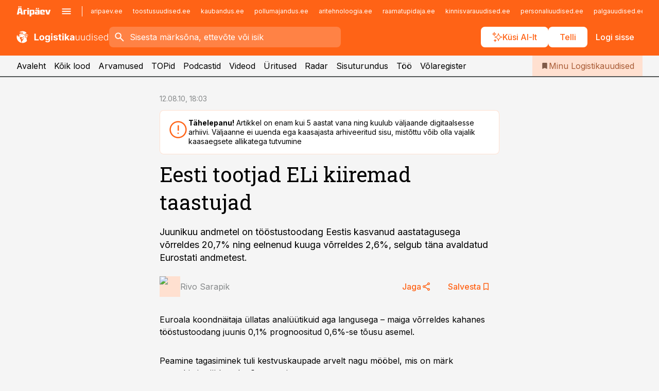

--- FILE ---
content_type: image/svg+xml
request_url: https://ap-cms-images.ap3.ee/logistikauudised_valge.svg
body_size: 8909
content:
<svg width="363" height="48" viewBox="0 0 363 48" fill="none" xmlns="http://www.w3.org/2000/svg">
<path fill-rule="evenodd" clip-rule="evenodd" d="M41.4935 17.6124L41.0873 17.3263L41.0042 17.354L38.9642 16.8371V15.5171L36.3796 15.7201L35.8606 16.0005C35.6958 15.8705 35.529 15.7428 35.3604 15.6175L35.8627 15.5724L36.0935 15.0001L37.2196 13.5417L37.9673 13.6894L38.6965 13.0248L38.835 13.5417L40.6442 14.7509L40.4227 15.0463L39.6104 15.0001L39.9242 15.4432L40.4227 15.554L41.0135 15.3048L40.995 14.594L41.2535 14.4648L41.0504 14.2432L39.8411 13.5786L39.5273 12.6832H40.5242L40.8473 13.0063L41.7058 13.7448L41.7427 14.6401L42.6381 15.5909L42.9704 14.2894L43.5888 13.9571L43.6996 15.0186L44.3088 15.6832L45.5088 15.6648C45.7396 16.2648 45.9519 16.874 46.1365 17.4924L46.0073 17.6124H44.1611L43.0442 16.7817L41.8627 16.8924V17.6124H41.4935ZM33.2754 14.2481L33.435 15.3417L34.0719 15.6371H35.1427L35.3604 15.6175C34.6938 15.1224 33.998 14.6652 33.2754 14.2481ZM23.6884 11.341C25.4166 11.4541 27.1431 11.7746 28.8373 12.3047C30.4028 12.7946 31.8883 13.4475 33.2754 14.2481L33.2504 14.0771L33.4811 13.4771L34.5704 13.2371L35.7519 13.4771L35.8904 12.8217L35.3919 12.7017L35.5673 11.6771L36.7581 11.4924L37.5981 10.3109L38.4565 10.1724L39.2319 10.2832H39.5181L39.3611 9.17552L38.4196 9.55399L38.0873 8.72322L37.5427 8.64937L37.4411 8.08629L37.8842 7.59706L38.9458 7.18168L39.2135 6.69245C35.1654 3.10543 29.8369 0.927763 24.001 0.923218C22.5042 0.923218 21.0407 1.06576 19.6234 1.33798C16.2423 1.98977 13.1212 3.38477 10.4319 5.34476H11.595L12.1119 5.62168L13.0904 5.83399L13.1642 6.21245L14.7242 6.26783L14.5119 5.76937L13.1273 5.73245L13.4504 5.42783L13.3396 5.0586H12.0935L13.4504 4.04322H14.7519L15.3704 4.88322L16.3858 4.9386L17.0042 4.3386L17.4658 4.56937L16.6258 5.40014C16.6258 5.40014 15.4535 5.4186 15.5181 5.4186C15.5827 5.4186 15.6196 6.22168 15.6196 6.22168L17.0319 6.18476L17.1796 5.80629L18.1581 5.75091L18.2688 5.1786L17.6965 5.07706L17.8904 4.56014L18.3335 4.43091L19.8658 4.51399L19.0258 5.28014L19.155 5.87091L20.0319 6.00937L19.9765 4.9386L20.8165 4.49553L22.3119 4.32014L24.4811 5.28014V6.11091L25.1642 6.28629L24.8227 6.94168H23.8442L23.5581 7.68937L21.3242 7.16322L23.0873 6.23091L22.4227 5.66783L20.9088 5.86168L20.7796 6.00014L20.7611 6.02783L20.3273 6.48014L19.6073 6.53552L19.6627 6.89552L19.9119 7.00629V7.11706L19.3119 7.20014L19.2658 7.54168L18.7027 7.56937L18.6011 6.89552L17.595 7.20937L15.5365 8.40937L15.7673 9.2586L16.3396 9.63706L17.4935 9.79399V11.1048L18.0288 11.0217L18.5181 9.99706L19.7365 9.60937V8.04014L20.4196 7.52322L22.0627 7.91091L21.9427 8.94476H22.3858L23.595 8.35399L23.6504 9.72014L24.5273 10.2555L24.4904 11.0678L23.6884 11.341ZM23.4473 11.3266V11.5755L23.0688 11.834L23.1242 12.2494L24.4073 12.6463V12.6648L24.7027 12.6463L24.7211 12.0832L23.7058 11.6217L23.6504 11.354L23.6884 11.341C23.6081 11.3358 23.5277 11.331 23.4473 11.3266ZM22.9801 11.3063C23.1358 11.3114 23.2916 11.3181 23.4473 11.3266V11.1971L23.0411 11.0955L22.9801 11.3063ZM21.7546 11.3009L21.9058 11.6032L22.155 11.5663V11.5294L22.2288 11.5571L22.9396 11.4463L22.9801 11.3063C22.5713 11.2929 22.1627 11.2911 21.7546 11.3009ZM20.7427 11.3489C21.0795 11.325 21.4168 11.309 21.7546 11.3009L21.7027 11.1971L21.4719 11.0955H20.9735L20.7427 11.2894V11.3489ZM19.4799 13.2387L19.6811 13.1263L19.5519 13.0155L20.5673 12.0555L20.9458 12.1571L21.1119 12.3786L21.4996 11.9448L21.6011 11.8986L21.1765 11.8432L20.7427 11.7048V11.3489C19.0773 11.4671 17.4269 11.7785 15.8194 12.2809C15.3237 11.7506 14.6184 11.4185 13.8378 11.4185C12.3424 11.4185 11.1239 12.637 11.1239 14.1324C11.1239 15.6278 12.3424 16.8462 13.8378 16.8462C15.3331 16.8462 16.5516 15.637 16.5516 14.1324C16.5516 14.0505 16.5479 13.9693 16.5408 13.8892C17.5068 13.5976 18.4889 13.3806 19.4799 13.2387ZM20.3785 13.1308C20.0783 13.1599 19.7787 13.1959 19.4799 13.2387L18.1765 13.9663L16.755 15.4432L16.6535 16.1078L15.2319 17.0401L14.5211 17.7509L14.6042 19.1724L13.6258 18.7201V17.8894H10.9119L9.49961 18.6094L8.88115 19.7355L8.64115 20.6309L9.03807 21.4986L10.1458 21.6371L11.9088 20.4555L12.0565 21.0463L11.5211 22.0617L12.8596 22.2924L12.9981 24.3694L14.8442 24.6832L16.0073 23.3263L17.4288 23.6124L17.9273 24.3048L19.2842 24.2309L19.3211 23.8248L20.0688 24.1848L20.9088 25.5048L22.3673 25.5232L22.9027 26.4648L22.9267 26.8393C22.8366 27.0259 22.7521 27.2159 22.6734 27.4091C21.2366 27.4757 20.0864 28.6672 20.0864 30.1201C20.0864 31.6154 21.3048 32.8339 22.8002 32.8339C24.2956 32.8339 25.514 31.6247 25.514 30.1201C25.514 29.3906 25.2241 28.727 24.7535 28.2386L26.6135 28.2555L27.2135 29.2248L28.1181 29.5109L27.9427 30.3232L26.955 31.5786L26.6688 34.3571L25.7735 35.0678L24.4535 35.0309L24.0104 35.7971L24.3335 37.2371L22.8935 39.0832L22.4319 39.9232L21.0658 40.5878L20.1611 40.7263L20.1242 41.1048L20.7519 41.2801L20.6688 41.6955L20.1058 42.2401L20.4473 42.674L21.1304 42.6924L21.0935 43.2186L20.9181 43.7355L20.8627 44.1509L21.8688 45.0001L21.7396 45.4432L20.3735 45.4248L19.0073 44.234L17.9458 42.3601L18.0935 40.5509L17.2811 39.4709L17.6042 37.6524L17.1242 37.514V33.5632C17.1242 33.5632 15.7858 32.5478 15.7027 32.5478C15.6288 32.5478 14.9919 32.3724 14.9919 32.3724L14.8627 31.6248L13.1181 29.4371L13.2935 28.6524L13.3488 27.3694L14.5581 26.5294L14.3919 25.0894L12.6288 24.9601L11.2442 23.3909L10.2658 23.1232L9.63807 23.0124L9.71192 22.4401L8.90884 22.3294V22.6524L6.89653 22.1448L6.08423 20.9078L6.4073 20.3078L5.13346 18.4524L4.91192 17.0955H4.395L4.57038 18.4155L5.4473 19.7724L5.34576 20.3078L4.59807 20.1971L3.675 18.6278V16.8001L2.715 16.3386V15.073C1.56147 17.8195 0.924072 20.8358 0.924072 24.0001C0.924072 36.7386 11.2441 47.0771 23.9918 47.0771C25.4598 47.0771 26.8958 46.94 28.2876 46.6779C33.7014 45.6317 38.4499 42.6844 41.8073 38.5663H41.0504V37.034L40.1735 35.8524V34.0063L39.5088 33.3417L39.4535 32.5755L40.3027 30.9417L38.6781 28.0894L38.8719 26.1509L37.4135 26.0032L36.8781 25.4678H35.9088L35.4104 25.9294H33.6842L33.6288 26.0863H32.6688L30.4627 23.5755L30.4676 23.05C30.4815 23.0475 30.4954 23.045 30.5093 23.0426C30.8328 24.1795 31.8815 25.0155 33.1202 25.0155C34.6155 25.0155 35.834 23.8063 35.834 22.3017C35.834 20.8063 34.6155 19.5878 33.1202 19.5878C32.2088 19.5878 31.4003 20.0404 30.9077 20.7324H30.4627L30.2504 19.9478L32.7981 18.1109V16.8001L33.4786 16.4221C35.2847 17.6237 36.8826 19.1123 38.217 20.8405C37.7697 21.3246 37.4959 21.9713 37.4959 22.6801C37.4959 24.1755 38.7144 25.394 40.2097 25.394C41.7051 25.394 42.9236 24.1848 42.9236 22.6801C42.9236 21.1848 41.7051 19.9663 40.2097 19.9663C40.0584 19.9663 39.91 19.9788 39.7653 20.0028C38.6343 18.4967 37.323 17.1545 35.8606 16.0005L35.5765 16.154H34.5519L34.0442 16.1078L33.4786 16.4221C31.905 15.3752 30.1735 14.5462 28.3204 13.9663C26.2941 13.331 24.2159 13.0235 22.1485 13.0387L22.1919 12.8217L22.515 12.794V12.8032L22.6442 12.5355L22.3488 12.4801H22.0811L21.9519 12.8309H21.2873V13.0637C21.1528 13.0706 21.0184 13.0787 20.8841 13.0883L20.8904 13.0432L20.6042 12.8124L20.3827 13.0801L20.3785 13.1308ZM20.3785 13.1308L20.355 13.4124L20.835 13.3755H20.8442L20.8841 13.0883C20.7154 13.1003 20.5468 13.1145 20.3785 13.1308ZM21.2873 13.0637C21.574 13.0492 21.8612 13.0408 22.1485 13.0387L22.1273 13.1448L21.8688 13.3017L21.4627 13.3386C21.4442 13.2463 21.4442 13.1724 21.4442 13.1724H21.2873V13.0637ZM30.9077 20.7324C30.7922 20.8948 30.694 21.0704 30.616 21.2564C27.2803 21.7061 24.3809 23.8259 22.9267 26.8393L22.9765 27.6186L24.5827 28.2371L24.7535 28.2386C24.6339 28.1145 24.5026 28.0017 24.3615 27.902C25.4554 25.3724 27.7638 23.544 30.4676 23.05L30.4811 21.6186L30.8411 21.4801L30.9796 20.7324H30.9077ZM34.8288 8.7786L34.6165 9.10168H34.635V9.47091L34.995 9.72014L35.5119 10.0432L35.5581 10.4217L34.995 10.5417L34.9211 11.3355H35.5858L36.4811 11.2524L36.9427 10.7078L36.4535 10.514L36.1858 10.2001L35.7796 9.54476L35.5858 8.62168L34.8288 8.7786ZM33.8319 9.80322L33.3704 10.5417V10.5509V11.0217H33.9058L34.8473 10.3571L34.8935 9.8586L34.4504 9.66476L33.8319 9.80322Z" fill="white"/>
<path d="M70.2756 37V10.8182H75.8111V32.4361H87.0355V37H70.2756ZM99.4712 37.3835C97.4854 37.3835 95.7681 36.9616 94.3192 36.1179C92.8789 35.2656 91.7667 34.081 90.9826 32.5639C90.1985 31.0384 89.8065 29.2699 89.8065 27.2585C89.8065 25.2301 90.1985 23.4574 90.9826 21.9403C91.7667 20.4148 92.8789 19.2301 94.3192 18.3864C95.7681 17.5341 97.4854 17.108 99.4712 17.108C101.457 17.108 103.17 17.5341 104.61 18.3864C106.059 19.2301 107.176 20.4148 107.96 21.9403C108.744 23.4574 109.136 25.2301 109.136 27.2585C109.136 29.2699 108.744 31.0384 107.96 32.5639C107.176 34.081 106.059 35.2656 104.61 36.1179C103.17 36.9616 101.457 37.3835 99.4712 37.3835ZM99.4968 33.1648C100.4 33.1648 101.154 32.9091 101.76 32.3977C102.365 31.8778 102.821 31.1705 103.127 30.2756C103.443 29.3807 103.6 28.3622 103.6 27.2202C103.6 26.0781 103.443 25.0597 103.127 24.1648C102.821 23.2699 102.365 22.5625 101.76 22.0426C101.154 21.5227 100.4 21.2628 99.4968 21.2628C98.5849 21.2628 97.8178 21.5227 97.1957 22.0426C96.582 22.5625 96.1175 23.2699 95.8022 24.1648C95.4954 25.0597 95.342 26.0781 95.342 27.2202C95.342 28.3622 95.4954 29.3807 95.8022 30.2756C96.1175 31.1705 96.582 31.8778 97.1957 32.3977C97.8178 32.9091 98.5849 33.1648 99.4968 33.1648ZM121.524 44.7727C119.76 44.7727 118.247 44.5298 116.985 44.044C115.733 43.5668 114.735 42.9148 113.994 42.0881C113.252 41.2614 112.771 40.3324 112.549 39.3011L117.586 38.6236C117.74 39.0156 117.983 39.3821 118.315 39.723C118.647 40.0639 119.086 40.3366 119.632 40.5412C120.186 40.7543 120.859 40.8608 121.652 40.8608C122.836 40.8608 123.812 40.571 124.579 39.9915C125.355 39.4205 125.743 38.4616 125.743 37.1151V33.5227H125.512C125.274 34.0682 124.916 34.5838 124.439 35.0696C123.961 35.5554 123.348 35.9517 122.598 36.2585C121.848 36.5653 120.953 36.7188 119.913 36.7188C118.439 36.7188 117.096 36.3778 115.886 35.696C114.684 35.0057 113.725 33.9531 113.01 32.5384C112.302 31.1151 111.949 29.3168 111.949 27.1435C111.949 24.919 112.311 23.0611 113.035 21.5696C113.76 20.0781 114.723 18.9616 115.924 18.2202C117.135 17.4787 118.46 17.108 119.9 17.108C121 17.108 121.92 17.2955 122.662 17.6705C123.403 18.0369 124 18.4972 124.451 19.0511C124.912 19.5966 125.265 20.1335 125.512 20.6619H125.717V17.3636H131.125V37.1918C131.125 38.8622 130.716 40.2599 129.897 41.3849C129.079 42.5099 127.946 43.3537 126.497 43.9162C125.056 44.4872 123.399 44.7727 121.524 44.7727ZM121.639 32.6278C122.517 32.6278 123.258 32.4105 123.863 31.9759C124.477 31.5327 124.946 30.902 125.27 30.0838C125.602 29.2571 125.768 28.2685 125.768 27.1179C125.768 25.9673 125.606 24.9702 125.282 24.1264C124.958 23.2741 124.49 22.6136 123.876 22.1449C123.262 21.6761 122.517 21.4418 121.639 21.4418C120.744 21.4418 119.99 21.6847 119.376 22.1705C118.762 22.6477 118.298 23.3125 117.983 24.1648C117.667 25.017 117.51 26.0014 117.51 27.1179C117.51 28.2514 117.667 29.2315 117.983 30.0582C118.306 30.8764 118.771 31.5114 119.376 31.9631C119.99 32.4062 120.744 32.6278 121.639 32.6278ZM135.458 37V17.3636H140.904V37H135.458ZM138.194 14.8324C137.385 14.8324 136.69 14.5639 136.11 14.027C135.539 13.4815 135.254 12.8295 135.254 12.071C135.254 11.321 135.539 10.6776 136.11 10.1406C136.69 9.59517 137.385 9.32244 138.194 9.32244C139.004 9.32244 139.694 9.59517 140.265 10.1406C140.845 10.6776 141.135 11.321 141.135 12.071C141.135 12.8295 140.845 13.4815 140.265 14.027C139.694 14.5639 139.004 14.8324 138.194 14.8324ZM161.605 22.9631L156.619 23.2699C156.534 22.8437 156.351 22.4602 156.07 22.1193C155.788 21.7699 155.418 21.4929 154.957 21.2884C154.506 21.0753 153.964 20.9688 153.334 20.9688C152.49 20.9688 151.778 21.1477 151.199 21.5057C150.619 21.8551 150.33 22.3239 150.33 22.9119C150.33 23.3807 150.517 23.777 150.892 24.1009C151.267 24.4247 151.911 24.6847 152.822 24.8807L156.376 25.5966C158.286 25.9886 159.709 26.6193 160.646 27.4886C161.584 28.358 162.053 29.5 162.053 30.9148C162.053 32.2017 161.673 33.331 160.915 34.3026C160.165 35.2741 159.134 36.0327 157.821 36.5781C156.517 37.1151 155.013 37.3835 153.308 37.3835C150.709 37.3835 148.638 36.8423 147.095 35.7599C145.561 34.669 144.662 33.1861 144.398 31.3111L149.754 31.0298C149.916 31.8224 150.308 32.4276 150.93 32.8452C151.553 33.2543 152.349 33.4588 153.321 33.4588C154.276 33.4588 155.043 33.2756 155.622 32.9091C156.21 32.5341 156.509 32.0526 156.517 31.4645C156.509 30.9702 156.3 30.5653 155.891 30.25C155.482 29.9261 154.851 29.679 153.999 29.5085L150.598 28.831C148.68 28.4474 147.253 27.7827 146.315 26.8366C145.386 25.8906 144.922 24.6847 144.922 23.2188C144.922 21.9574 145.263 20.8707 145.945 19.9588C146.635 19.0469 147.602 18.3438 148.847 17.8494C150.099 17.3551 151.565 17.108 153.244 17.108C155.724 17.108 157.676 17.6321 159.099 18.6804C160.531 19.7287 161.366 21.1562 161.605 22.9631ZM175.926 17.3636V21.4545H164.101V17.3636H175.926ZM166.786 12.6591H172.232V30.9659C172.232 31.4687 172.309 31.8608 172.462 32.142C172.615 32.4148 172.828 32.6065 173.101 32.7173C173.382 32.8281 173.706 32.8835 174.073 32.8835C174.328 32.8835 174.584 32.8622 174.84 32.8196C175.096 32.7685 175.292 32.7301 175.428 32.7045L176.284 36.7571C176.012 36.8423 175.628 36.9403 175.134 37.0511C174.64 37.1705 174.039 37.2429 173.331 37.2685C172.019 37.3196 170.868 37.1449 169.88 36.7443C168.9 36.3437 168.137 35.7216 167.591 34.8778C167.046 34.0341 166.777 32.9687 166.786 31.6818V12.6591ZM179.474 37V17.3636H184.92V37H179.474ZM182.21 14.8324C181.4 14.8324 180.706 14.5639 180.126 14.027C179.555 13.4815 179.27 12.8295 179.27 12.071C179.27 11.321 179.555 10.6776 180.126 10.1406C180.706 9.59517 181.4 9.32244 182.21 9.32244C183.02 9.32244 183.71 9.59517 184.281 10.1406C184.86 10.6776 185.15 11.321 185.15 12.071C185.15 12.8295 184.86 13.4815 184.281 14.027C183.71 14.5639 183.02 14.8324 182.21 14.8324ZM194.217 31.3494L194.23 24.8168H195.023L201.312 17.3636H207.564L199.114 27.233H197.822L194.217 31.3494ZM189.283 37V10.8182H194.729V37H189.283ZM201.555 37L195.777 28.4474L199.408 24.5994L207.935 37H201.555ZM215.835 37.3707C214.582 37.3707 213.466 37.1534 212.486 36.7188C211.506 36.2756 210.73 35.6236 210.159 34.7628C209.597 33.8935 209.315 32.8111 209.315 31.5156C209.315 30.4247 209.516 29.5085 209.916 28.767C210.317 28.0256 210.862 27.429 211.553 26.9773C212.243 26.5256 213.027 26.1847 213.905 25.9545C214.791 25.7244 215.72 25.5625 216.692 25.4688C217.834 25.3494 218.754 25.2386 219.453 25.1364C220.152 25.0256 220.659 24.8636 220.974 24.6506C221.29 24.4375 221.447 24.1222 221.447 23.7045V23.6278C221.447 22.8182 221.192 22.1918 220.68 21.7486C220.178 21.3054 219.462 21.0838 218.533 21.0838C217.553 21.0838 216.773 21.3011 216.193 21.7358C215.614 22.1619 215.23 22.6989 215.043 23.3466L210.006 22.9375C210.261 21.7443 210.764 20.7131 211.514 19.8438C212.264 18.9659 213.232 18.2926 214.416 17.8239C215.609 17.3466 216.99 17.108 218.558 17.108C219.649 17.108 220.693 17.2358 221.69 17.4915C222.696 17.7472 223.587 18.1435 224.362 18.6804C225.146 19.2173 225.764 19.9077 226.216 20.7514C226.668 21.5866 226.893 22.5881 226.893 23.7557V37H221.729V34.277H221.575C221.26 34.8906 220.838 35.4318 220.31 35.9006C219.781 36.3608 219.146 36.723 218.405 36.9872C217.663 37.2429 216.807 37.3707 215.835 37.3707ZM217.395 33.6122C218.196 33.6122 218.903 33.4545 219.517 33.1392C220.131 32.8153 220.612 32.3807 220.962 31.8352C221.311 31.2898 221.486 30.6719 221.486 29.9815V27.8977C221.315 28.0085 221.081 28.1108 220.783 28.2045C220.493 28.2898 220.165 28.3707 219.798 28.4474C219.432 28.5156 219.065 28.5795 218.699 28.6392C218.332 28.6903 218 28.7372 217.702 28.7798C217.063 28.8736 216.504 29.0227 216.027 29.2273C215.55 29.4318 215.179 29.7088 214.915 30.0582C214.651 30.3991 214.518 30.8253 214.518 31.3366C214.518 32.0781 214.787 32.6449 215.324 33.0369C215.869 33.4205 216.56 33.6122 217.395 33.6122ZM244.427 29.4957V17.3636H246.702V37H244.427V33.7401H244.248C243.788 34.7457 243.059 35.5852 242.062 36.2585C241.065 36.9233 239.846 37.2557 238.406 37.2557C237.153 37.2557 236.04 36.983 235.069 36.4375C234.097 35.8835 233.335 35.0739 232.781 34.0085C232.227 32.9432 231.95 31.6349 231.95 30.0838V17.3636H234.225V29.9432C234.225 31.4773 234.677 32.7131 235.58 33.6506C236.484 34.5795 237.643 35.044 239.058 35.044C239.944 35.044 240.796 34.831 241.614 34.4048C242.433 33.9787 243.106 33.3565 243.634 32.5384C244.163 31.7116 244.427 30.6974 244.427 29.4957ZM265.204 29.4957V17.3636H267.48V37H265.204V33.7401H265.025C264.565 34.7457 263.836 35.5852 262.839 36.2585C261.842 36.9233 260.623 37.2557 259.183 37.2557C257.93 37.2557 256.818 36.983 255.846 36.4375C254.875 35.8835 254.112 35.0739 253.558 34.0085C253.004 32.9432 252.727 31.6349 252.727 30.0838V17.3636H255.002V29.9432C255.002 31.4773 255.454 32.7131 256.358 33.6506C257.261 34.5795 258.42 35.044 259.835 35.044C260.721 35.044 261.574 34.831 262.392 34.4048C263.21 33.9787 263.883 33.3565 264.412 32.5384C264.94 31.7116 265.204 30.6974 265.204 29.4957ZM280.574 37.4091C278.963 37.4091 277.553 36.983 276.342 36.1307C275.132 35.2784 274.186 34.0895 273.504 32.5639C272.831 31.0384 272.494 29.2614 272.494 27.233C272.494 25.2131 272.831 23.4446 273.504 21.9276C274.186 20.402 275.136 19.2173 276.355 18.3736C277.574 17.5213 278.993 17.0952 280.612 17.0952C281.805 17.0952 282.798 17.3082 283.591 17.7344C284.384 18.152 285.018 18.6719 285.496 19.294C285.973 19.9162 286.344 20.5213 286.608 21.1094H286.812V10.8182H289.101V37H286.876V33.3565H286.608C286.344 33.9531 285.969 34.5668 285.483 35.1974C284.997 35.8196 284.354 36.3437 283.553 36.7699C282.76 37.196 281.767 37.4091 280.574 37.4091ZM280.842 35.3253C282.112 35.3253 283.195 34.9801 284.089 34.2898C284.984 33.5909 285.666 32.6321 286.135 31.4134C286.612 30.1861 286.851 28.7798 286.851 27.1946C286.851 25.6264 286.616 24.2415 286.148 23.0398C285.679 21.8295 284.997 20.8835 284.102 20.2017C283.207 19.5114 282.121 19.1662 280.842 19.1662C279.53 19.1662 278.422 19.5241 277.518 20.2401C276.624 20.9474 275.942 21.9062 275.473 23.1165C275.013 24.3267 274.783 25.6861 274.783 27.1946C274.783 28.7202 275.017 30.0966 275.486 31.3239C275.955 32.5511 276.636 33.527 277.531 34.2514C278.435 34.9673 279.538 35.3253 280.842 35.3253ZM295.608 37V17.3636H297.896V37H295.608ZM296.771 13.9886C296.303 13.9886 295.902 13.831 295.57 13.5156C295.237 13.1918 295.071 12.804 295.071 12.3523C295.071 11.9006 295.237 11.517 295.57 11.2017C295.902 10.8778 296.303 10.7159 296.771 10.7159C297.24 10.7159 297.641 10.8778 297.973 11.2017C298.305 11.517 298.472 11.9006 298.472 12.3523C298.472 12.804 298.305 13.1918 297.973 13.5156C297.641 13.831 297.24 13.9886 296.771 13.9886ZM317.108 21.6719L315.024 22.2599C314.819 21.6719 314.529 21.1392 314.154 20.6619C313.779 20.1847 313.289 19.8054 312.684 19.5241C312.088 19.2429 311.346 19.1023 310.46 19.1023C309.13 19.1023 308.039 19.4176 307.187 20.0483C306.335 20.679 305.909 21.4929 305.909 22.4901C305.909 23.3338 306.199 24.0199 306.778 24.5483C307.366 25.0682 308.27 25.4815 309.488 25.7884L312.454 26.517C314.099 26.9176 315.331 27.5526 316.149 28.4219C316.975 29.2912 317.389 30.3821 317.389 31.6946C317.389 32.8026 317.082 33.7869 316.468 34.6477C315.855 35.5085 314.998 36.1861 313.899 36.6804C312.808 37.1662 311.542 37.4091 310.102 37.4091C308.184 37.4091 306.603 36.9787 305.359 36.1179C304.115 35.2486 303.318 33.9957 302.968 32.3594L305.154 31.8224C305.436 32.9901 305.985 33.8722 306.804 34.4688C307.63 35.0653 308.717 35.3636 310.064 35.3636C311.572 35.3636 312.778 35.027 313.681 34.3537C314.585 33.6719 315.037 32.8196 315.037 31.7969C315.037 31.0043 314.772 30.3395 314.244 29.8026C313.716 29.2571 312.914 28.8565 311.841 28.6009L308.632 27.8338C306.927 27.4247 305.666 26.777 304.848 25.8906C304.029 25.0043 303.62 23.9048 303.62 22.5923C303.62 21.5099 303.914 20.5597 304.502 19.7415C305.091 18.9148 305.9 18.267 306.931 17.7983C307.963 17.3295 309.139 17.0952 310.46 17.0952C312.258 17.0952 313.694 17.5043 314.768 18.3224C315.85 19.1321 316.63 20.2486 317.108 21.6719ZM330.31 37.4091C328.478 37.4091 326.893 36.983 325.555 36.1307C324.217 35.2699 323.181 34.081 322.448 32.5639C321.724 31.0384 321.362 29.2827 321.362 27.2969C321.362 25.3196 321.724 23.5639 322.448 22.0298C323.181 20.4872 324.191 19.2812 325.478 18.4119C326.773 17.5341 328.269 17.0952 329.965 17.0952C331.031 17.0952 332.058 17.2912 333.046 17.6832C334.035 18.0668 334.921 18.6591 335.705 19.4602C336.498 20.2528 337.124 21.2543 337.585 22.4645C338.045 23.6662 338.275 25.0895 338.275 26.7344V27.8594H322.934V25.8523H335.948C335.948 24.5909 335.692 23.4574 335.181 22.4517C334.678 21.4375 333.975 20.6364 333.072 20.0483C332.177 19.4602 331.141 19.1662 329.965 19.1662C328.721 19.1662 327.626 19.4986 326.68 20.1634C325.734 20.8281 324.992 21.706 324.455 22.7969C323.927 23.8878 323.658 25.081 323.65 26.3764V27.5781C323.65 29.1378 323.918 30.5014 324.455 31.669C325.001 32.8281 325.772 33.7273 326.769 34.3665C327.766 35.0057 328.947 35.3253 330.31 35.3253C331.239 35.3253 332.053 35.1804 332.752 34.8906C333.46 34.6009 334.052 34.2131 334.529 33.7273C335.015 33.233 335.381 32.6918 335.629 32.1037L337.789 32.8068C337.491 33.6335 337.001 34.3963 336.319 35.0952C335.646 35.794 334.802 36.3565 333.788 36.7827C332.782 37.2003 331.623 37.4091 330.31 37.4091ZM350.359 37.4091C348.748 37.4091 347.338 36.983 346.127 36.1307C344.917 35.2784 343.971 34.0895 343.289 32.5639C342.616 31.0384 342.279 29.2614 342.279 27.233C342.279 25.2131 342.616 23.4446 343.289 21.9276C343.971 20.402 344.922 19.2173 346.14 18.3736C347.359 17.5213 348.778 17.0952 350.397 17.0952C351.591 17.0952 352.583 17.3082 353.376 17.7344C354.169 18.152 354.804 18.6719 355.281 19.294C355.758 19.9162 356.129 20.5213 356.393 21.1094H356.598V10.8182H358.886V37H356.662V33.3565H356.393C356.129 33.9531 355.754 34.5668 355.268 35.1974C354.782 35.8196 354.139 36.3437 353.338 36.7699C352.545 37.196 351.552 37.4091 350.359 37.4091ZM350.627 35.3253C351.897 35.3253 352.98 34.9801 353.875 34.2898C354.77 33.5909 355.451 32.6321 355.92 31.4134C356.397 30.1861 356.636 28.7798 356.636 27.1946C356.636 25.6264 356.402 24.2415 355.933 23.0398C355.464 21.8295 354.782 20.8835 353.887 20.2017C352.993 19.5114 351.906 19.1662 350.627 19.1662C349.315 19.1662 348.207 19.5241 347.304 20.2401C346.409 20.9474 345.727 21.9062 345.258 23.1165C344.798 24.3267 344.568 25.6861 344.568 27.1946C344.568 28.7202 344.802 30.0966 345.271 31.3239C345.74 32.5511 346.422 33.527 347.316 34.2514C348.22 34.9673 349.324 35.3253 350.627 35.3253Z" fill="white"/>
</svg>
